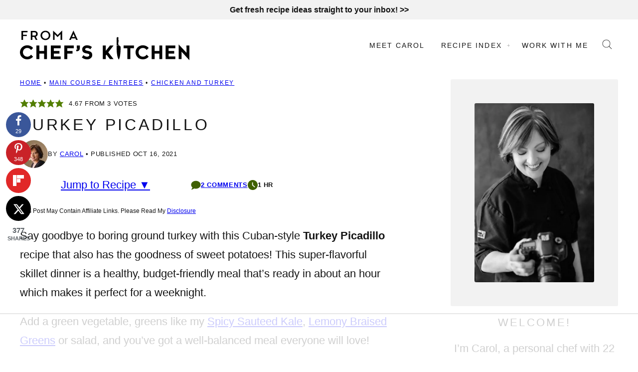

--- FILE ---
content_type: text/html
request_url: https://api.intentiq.com/profiles_engine/ProfilesEngineServlet?at=39&mi=10&dpi=936734067&pt=17&dpn=1&iiqidtype=2&iiqpcid=6da3c710-26e5-4d1f-9170-5005258cfc8a&iiqpciddate=1768973673528&pcid=796713f1-0e50-499c-9ef5-b2f0611a573b&idtype=3&gdpr=0&japs=false&jaesc=0&jafc=0&jaensc=0&jsver=0.33&testGroup=A&source=pbjs&ABTestingConfigurationSource=group&abtg=A&vrref=https%3A%2F%2Fwww.fromachefskitchen.com
body_size: 53
content:
{"abPercentage":97,"adt":1,"ct":2,"isOptedOut":false,"data":{"eids":[]},"dbsaved":"false","ls":true,"cttl":86400000,"abTestUuid":"g_57c63eb0-eec7-4ece-ae09-d45b37eb17d5","tc":9,"sid":1051283375}

--- FILE ---
content_type: text/plain
request_url: https://rtb.openx.net/openrtbb/prebidjs
body_size: -232
content:
{"id":"13e4744d-4249-40a3-88cf-e11a408d1b48","nbr":0}

--- FILE ---
content_type: text/plain
request_url: https://rtb.openx.net/openrtbb/prebidjs
body_size: -232
content:
{"id":"6d0c3e48-7521-4b3c-87ec-7208309aabc3","nbr":0}

--- FILE ---
content_type: text/plain; charset=utf-8
request_url: https://ads.adthrive.com/http-api/cv2
body_size: 5150
content:
{"om":["00xbjwwl","0929nj63","097orecv","0c45lfdk","0iyi1awv","0o3ed5fh","1","10011/140f603d0287260f11630805a1b59b3f","1011_302_56233486","1011_302_56233638","1011_302_56924326","1011_302_57035135","1028_8728253","10310289136970_462613276","10310289136970_462615833","10310289136970_559920770","10310289136970_594352012","10EXMYhNyHU","11142692","11509227","11560071","1185:1610326628","11896988","12010080","12010084","12010088","12168663","12169133","124843_8","124844_21","124848_7","14ykosoj","1610326628","1nswb35c","1qycnxb6","1r7rfn75","1tcpldt7","202430_200_EAAYACog7t9UKc5iyzOXBU.xMcbVRrAuHeIU5IyS9qdlP9IeJGUyBMfW1N0_","202430_200_EAAYACogfp82etiOdza92P7KkqCzDPazG1s0NmTQfyLljZ.q7ScyBDr2wK8_","202d4qe7","206_501420","206_549410","2132:45327625","2132:45563061","2132:45871983","2132:46036511","2132:46037395","2132:46039090","2132:46039901","2132:46039903","2149:12168663","2249:567996566","2249:664731943","2249:695781210","2249:696523934","2249:703669956","2307:0av741zl","2307:0hly8ynw","2307:14ykosoj","2307:2gev4xcy","2307:6b8inw6p","2307:72szjlj3","2307:8mv3pfbo","2307:8u2upl8r","2307:8zkh523l","2307:9925w9vu","2307:9krcxphu","2307:9nex8xyd","2307:9t6gmxuz","2307:a566o9hb","2307:a7w365s6","2307:c88kaley","2307:cv0h9mrv","2307:djstahv8","2307:duxvs448","2307:fmmrtnw7","2307:fovbyhjn","2307:fphs0z2t","2307:fqeh4hao","2307:ge4000vb","2307:gjwam5dw","2307:hauz7f6h","2307:hcs5q0as","2307:hn3eanl8","2307:lu0m1szw","2307:ouycdkmq","2307:pi9dvb89","2307:rup4bwce","2307:rxoyw03a","2307:t2546w8l","2307:tty470r7","2307:u7p1kjgp","2307:vm22qu2v","2307:w15c67ad","2307:w6xlb04q","2409_15064_70_85445175","2409_15064_70_85808977","2409_15064_70_85808988","2409_15064_70_85809016","2409_25495_176_CR52092918","2409_25495_176_CR52092920","2409_25495_176_CR52092921","2409_25495_176_CR52092923","2409_25495_176_CR52092954","2409_25495_176_CR52092956","2409_25495_176_CR52092957","2409_25495_176_CR52092958","2409_25495_176_CR52092959","2409_25495_176_CR52150651","2409_25495_176_CR52153848","2409_25495_176_CR52153849","2409_25495_176_CR52175340","2409_25495_176_CR52178316","2409_25495_176_CR52186411","2409_25495_176_CR52188001","244441761","247292475","25_53v6aquw","25_oz31jrd0","25_utberk8n","25_yi6qlg3p","25_ztlksnbe","2636_1101777_7764-1036207","2636_1101777_7764-1036210","2662_255125_8179289","2676:85392865","2676:85393202","2676:85661853","2676:85672701","2676:85807307","2676:85807318","2676:85807320","2676:85807326","2676:86540779","2676:86690085","2676:86698153","2676:86739509","2676:86895130","2715_9888_262594","2760:176_CR52092957","2760:176_CR52153849","2760:176_CR52186411","2760:176_CR52190519","28925636","28933536","28u7c6ez","29402249","29414696","29414711","29414845","29455550","2gev4xcy","2jjp1phz","2mokbgft","2yvhdypt","3018/7bde77b5ea7700479e9d98db672b3e5a","308_125203_16","31334462","31qdo7ks","32288936","32328839","3335_25247_700109379","3335_25247_700109389","33604789","33605023","33636974","34182009","3490:CR52092918","3490:CR52092920","3490:CR52092921","3490:CR52092923","3490:CR52150651","3490:CR52153849","3490:CR52175339","3490:CR52175340","3490:CR52178315","3490:CR52178316","3490:CR52186412","3490:CR52212688","3490:CR52223725","3490:CR52223938","35780189","3646_185414_T26335189","3658_136236_hn3eanl8","3658_15106_rxoyw03a","3658_151356_1nswb35c","3658_151356_c88kaley","3658_15936_7zogqkvf","3658_18008_duxvs448","3658_78719_p3cf8j8j","3658_87799_t2546w8l","3702_139777_24765466","3702_139777_24765477","381513943572","3LMBEkP-wis","3e766782-9653-4a56-a375-f323ef2517e9","3v2n6fcp","40209386","4083IP31KS13blueboheme_0decc","409_189220","409_216366","409_216384","409_216386","409_216396","409_216397","409_216416","409_216506","409_220149","409_220169","409_220366","409_223589","409_223597","409_223599","409_225978","409_225985","409_225988","409_225990","409_226322","409_226361","409_227223","409_228054","409_228055","409_228057","409_228059","409_228064","409_228065","409_228070","409_228077","409_228115","409_228351","409_228363","409_230713","409_230718","409_230721","409_230726","409_230727","409_231798","4111IP31KS13blueboheme_0decc","41315560","44023623","44629254","44_OUNUVBGF2NEJXN7UAK6JXE","458901553568","46039085","462613276","47192068","47869802","481703827","485027845327","49869013","4aqwokyz","4etfwvf1","4fk9nxse","4qxmmgd2","521_425_203501","521_425_203505","521_425_203508","521_425_203515","521_425_203534","521_425_203542","521_425_203633","521_425_203635","521_425_203671","521_425_203728","521_425_203733","521_425_203742","521_425_203744","521_425_203864","521_425_203877","521_425_203885","521_425_203893","521_425_203894","521_425_203908","521_425_203932","521_425_203946","521_425_203952","522_119_6222431","526487395","53v6aquw","549638","5510:7zogqkvf","5510:c88kaley","5510:cymho2zs","5510:llssk7bx","5510:rxoyw03a","553799","5563_66529_OADD2.10239395032611_1MW8PI9WDY5JEJ7HC","5563_66529_OAIP.1a822c5c9d55f8c9ff283b44f36f01c3","55726028","557_409_216366","557_409_216396","557_409_216488","557_409_220139","557_409_220149","557_409_220153","557_409_220169","557_409_220343","557_409_220344","557_409_220346","557_409_220353","557_409_220354","557_409_220366","557_409_223589","557_409_223599","557_409_225988","557_409_228054","557_409_228055","557_409_228064","557_409_228363","557_409_230714","557_409_230716","557_409_230718","56071098","56341213","56632486","5726594343","594352012","59856354","5989_1799740_704085924","5989_91771_705103846","5ubl7njm","60618611","60765339","60825627","60f5a06w","61174500","61210708","61210719","61213159","61213355","61456734","61916211","61916223","61916225","61916229","61926845","61932920","61932925","61932933","61932957","6226505239","6226507991","6226522431","6226534291","6250_66552_1112487743","627309156","627309159","628015148","628086965","628153053","628222860","628223277","628360579","628444259","628444349","628444439","628456307","628456310","628456379","628456391","628456403","628622163","628622172","628622178","628622247","628683371","628687043","628687157","628687460","628687463","628803013","628841673","629007394","629009180","629167998","629168001","629168010","629168565","629171196","629171202","62946736","62946748","62977989","62980385","62981075","630137823","63039601","63092381","6365_61796_784880274628","63t6qg56","648104664","651637446","651637459","6547_67916_0rzxnew6agUKwpQSyhdd","6547_67916_UdPluLEY0XBF6rtIfWFc","6547_67916_yHvuDzlE7PGa04LIdmgG","6547_67916_yZ0PXUeyqNlHw92bqUAV","663293743","663293761","663293767","680_99480_700109379","680_99480_700109389","680_99480_700109391","680_99480_700109393","680_99480_700109399","688070999","688078501","692192997","695879875","695879898","696314600","696332890","696506138","697189965","697190001","697525781","697525824","699467623","699812344","699812857","699813340","699824707","6b8inw6p","6bfbb9is","6mwqcsi8","6tvpz4dn","700109389","701329615","702397981","702423494","702759138","702759160","702759176","702759599","702759627","722320515538","724272994705","731871566539","7354_138543_85445224","7354_138543_85807308","7354_138543_85807320","7354_138543_85807343","7354_138543_85807351","7354_138543_85808977","7354_138543_85809022","7354_138543_85809046","7414_121891_5660399","7732580","7764-1036207","77gj3an4","79096172","793266622530","7969_149355_42375956","7969_149355_45327624","7969_149355_45871983","7969_149355_45999649","7969_149355_46039901","7a0tg1yi","7cmeqmw8","7qnppulg","7vplnmf7","7x8f326o","7zogqkvf","80070373","80070391","8152859","8152879","85987450","86509226","8756558","8b5u826e","8gyxi0mz","8i63s069","8mv3pfbo","8o298rkh93v","8orkh93v","8w4klwi4","8z298kh523l","8zkh523l","9057/11bee152b94845666d3f2c8f928e7b3e","96srbype","97_8152859","9d5f8vic","9rqgwgyb","9t6gmxuz","9vykgux1","SChQFAH8jTE","a0oxacu8","a7w365s6","a7wye4jw","ascierwp","axw5pt53","bd5xg6f6","be4hm1i2","bhcgvwxj","bl5qi3e1","bmvwlypm","bnpe74hh","bp4f2d47","bpdqvav8","bw5u85ie","c1hsjx06","c7mn7oi0","c7ybzxrr","c88kaley","cd40m5wq","cqant14y","cr-98ru5j2su8rm","cr-98ru5j2su9xg","cr-98ru5j2subxf","cr-aawz1h5vubwj","cr-aawz1h6wubwj","cr-aawz3f2tubwj","cr-f6puwm2x27tf1","cr-f6puwm2yu7tf1","cr-lg354l2uvergv2","cr223-f6puwm2x27tf1","cv0h9mrv","cv2huqwc","cymho2zs","czt3qxxp","d5jdnwtq","dft15s69","dg2WmFvzosE","di298f1fgsg","dif1fgsg","djstahv8","dtm79nhf","duxvs448","eb9vjo1r","edspht56","ekocpzhh","emhpbido","extremereach_creative_76559239","fcn2zae1","fdujxvyb","feueU8m1y4Y","fmbxvfw0","fmmrtnw7","fo44dzby","fp298hs0z2t","fphs0z2t","fqeh4hao","fwpo5wab","g2ozgyf2","g3tr58j9","g49ju19u","g4m2hasl","g5egxitt","gXgcrK96_DE","ge4000vb","gn3plkq1","gpx7xks2","h0zwvskc","h4x8d2p8","heyp82hb","hgrz3ggo","hi8yer5p","hn3eanl8","hqz7anxg","hwr63jqc","i2aglcoy","i9b8es34","ikek48r0","izj71zey","j4r0agpc","j5l7lkp9","jd035jgw","jq895ajv","jr169syq","k1aq2uly","kecbwzbd","kk2985768bd","kk5768bd","klqiditz","l04ojb5z","l2j3rq3s","l4fh84wa","lc408s2k","ldw6o4cm","llssk7bx","lmi8pfvy","lp1o53wi","m3128oiv","mtsc0nih","mvs8bhbb","n3egwnq7","ncfr1yiw","np9yfx64","ns92t3ad","nv0uqrqm","oe31iwxh","ofoon6ir","op3f6pcp","ouycdkmq","oxs5exf6","oz31jrd0","p9jaajrc","pagvt0pd","pl298th4l1a","plth4l1a","pnprkxyb","poc1p809","ppn03peq","q0nt8p8d","q9plh3qd","qaoxvuy4","qen3mj4l","qfy64iwb","qhj5cnew","qqj2iqh7","qqvgscdx","qsfx8kya","qts6c5p3","quk7w53j","r3co354x","rmttmrq8","rqqpcfh9","rup4bwce","rxj4b6nw","rxoyw03a","s42om3j4","s4s41bit","sfg1qb1x","t2546w8l","t393g7ye","t4zab46q","t79r9pdb","t8b9twm5","ta3n09df","tchmlp1j","thto5dki","ti0s3bz3","ts5r7epn","tsa21krj","u3298i8n6ef","u3oyi6bb","u7p1kjgp","u7pifvgm","u863nap5","uhebin5g","ujqkqtnh","uk9x4xmh","uq0uwbbh","uzoa51og","v9k6m2b0","vj7hzkpp","vk8u5qr9","w15c67ad","w3ez2pdd","w3kkkcwo","w9lu3v5o","wq5j4s9t","wt0wmo2s","wy75flx2","x59pvthe","x9yz5t0i","xdaezn6y","xe7etvhg","xgjdt26g","xm17wwex","xz9ajlkq","yi6qlg3p","zfexqyi5","zvdz58bk","zw6jpag6","zwzjgvpw","zxaju0ay","7979132","7979135"],"pmp":[],"adomains":["1md.org","a4g.com","about.bugmd.com","acelauncher.com","adameve.com","adelion.com","adp3.net","advenuedsp.com","aibidauction.com","aibidsrv.com","akusoli.com","allofmpls.org","arkeero.net","ato.mx","avazutracking.net","avid-ad-server.com","avid-adserver.com","avidadserver.com","aztracking.net","bc-sys.com","bcc-ads.com","bidderrtb.com","bidscube.com","bizzclick.com","bkserving.com","bksn.se","brightmountainads.com","bucksense.io","bugmd.com","ca.iqos.com","capitaloneshopping.com","cdn.dsptr.com","clarifion.com","clean.peebuster.com","cotosen.com","cs.money","cwkuki.com","dallasnews.com","dcntr-ads.com","decenterads.com","derila-ergo.com","dhgate.com","dhs.gov","digitaladsystems.com","displate.com","doyour.bid","dspbox.io","envisionx.co","ezmob.com","fla-keys.com","fmlabsonline.com","g123.jp","g2trk.com","gadgetslaboratory.com","gadmobe.com","getbugmd.com","goodtoknowthis.com","gov.il","grosvenorcasinos.com","guard.io","hero-wars.com","holts.com","howto5.io","http://bookstofilm.com/","http://countingmypennies.com/","http://fabpop.net/","http://folkaly.com/","http://gameswaka.com/","http://gowdr.com/","http://gratefulfinance.com/","http://outliermodel.com/","http://profitor.com/","http://tenfactorialrocks.com/","http://vovviral.com/","https://instantbuzz.net/","https://www.royalcaribbean.com/","ice.gov","imprdom.com","justanswer.com","liverrenew.com","longhornsnuff.com","lovehoney.com","lowerjointpain.com","lymphsystemsupport.com","meccabingo.com","media-servers.net","medimops.de","miniretornaveis.com","mobuppsrtb.com","motionspots.com","mygrizzly.com","myiq.com","myrocky.ca","national-lottery.co.uk","nbliver360.com","ndc.ajillionmax.com","nibblr-ai.com","niutux.com","nordicspirit.co.uk","notify.nuviad.com","notify.oxonux.com","own-imp.vrtzads.com","paperela.com","paradisestays.site","parasiterelief.com","peta.org","pfm.ninja","photoshelter.com","pixel.metanetwork.mobi","pixel.valo.ai","plannedparenthood.org","plf1.net","plt7.com","pltfrm.click","printwithwave.co","privacymodeweb.com","rangeusa.com","readywind.com","reklambids.com","ri.psdwc.com","royalcaribbean.com","royalcaribbean.com.au","rtb-adeclipse.io","rtb-direct.com","rtb.adx1.com","rtb.kds.media","rtb.reklambid.com","rtb.reklamdsp.com","rtb.rklmstr.com","rtbadtrading.com","rtbsbengine.com","rtbtradein.com","saba.com.mx","safevirus.info","securevid.co","seedtag.com","servedby.revive-adserver.net","shift.com","simple.life","smrt-view.com","swissklip.com","taboola.com","tel-aviv.gov.il","temu.com","theoceanac.com","track-bid.com","trackingintegral.com","trading-rtbg.com","trkbid.com","truthfinder.com","unoadsrv.com","usconcealedcarry.com","uuidksinc.net","vabilitytech.com","vashoot.com","vegogarden.com","viewtemplates.com","votervoice.net","vuse.com","waardex.com","wapstart.ru","wdc.go2trk.com","weareplannedparenthood.org","webtradingspot.com","www.royalcaribbean.com","xapads.com","xiaflex.com","yourchamilia.com"]}

--- FILE ---
content_type: text/plain
request_url: https://rtb.openx.net/openrtbb/prebidjs
body_size: -87
content:
{"id":"a54a9d46-15ee-4781-8cc2-9ef4b45dedad","nbr":0}

--- FILE ---
content_type: text/plain; charset=UTF-8
request_url: https://at.teads.tv/fpc?analytics_tag_id=PUB_17002&tfpvi=&gdpr_consent=&gdpr_status=22&gdpr_reason=220&ccpa_consent=&sv=prebid-v1
body_size: 56
content:
ZDBkOThhYzUtMmI3OC00MzhhLTljZGEtZGQzYjJkNDBhN2QxIy04LTc=

--- FILE ---
content_type: text/plain
request_url: https://rtb.openx.net/openrtbb/prebidjs
body_size: -232
content:
{"id":"e5d25901-38a3-4e59-b1c7-e11aadc8a44d","nbr":0}

--- FILE ---
content_type: text/plain
request_url: https://rtb.openx.net/openrtbb/prebidjs
body_size: -232
content:
{"id":"66afbc8e-ece2-4790-9b17-8f09c80e47b7","nbr":0}

--- FILE ---
content_type: text/plain
request_url: https://rtb.openx.net/openrtbb/prebidjs
body_size: -232
content:
{"id":"11edfa04-93f7-4f66-949a-f02d412147ab","nbr":0}

--- FILE ---
content_type: text/plain
request_url: https://rtb.openx.net/openrtbb/prebidjs
body_size: -232
content:
{"id":"bb020709-7174-47eb-80ba-5660861fac4b","nbr":0}

--- FILE ---
content_type: text/plain
request_url: https://rtb.openx.net/openrtbb/prebidjs
body_size: -232
content:
{"id":"70470118-5ad6-48a4-a399-62d871b73109","nbr":0}

--- FILE ---
content_type: text/plain
request_url: https://rtb.openx.net/openrtbb/prebidjs
body_size: -232
content:
{"id":"54a20be1-31cd-4197-95ce-8087ccd9de00","nbr":0}